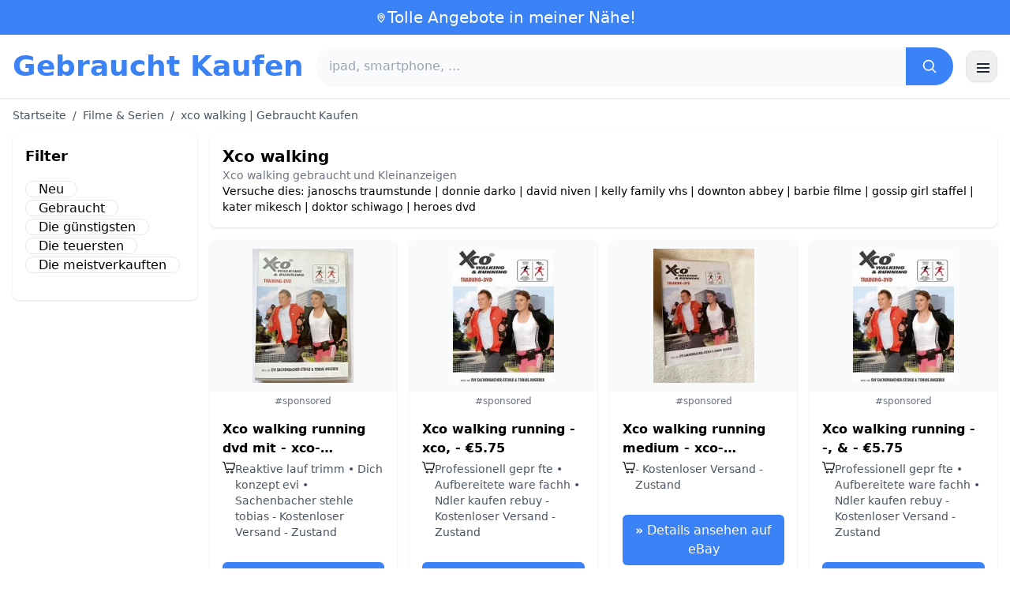

--- FILE ---
content_type: text/html; charset=UTF-8
request_url: https://www.gebraucht-kaufen.de/xco-walking
body_size: 13865
content:
<!DOCTYPE html>
<html lang="de">
<head>
    <meta charset="UTF-8">
    <meta name="viewport" content="width=device-width, initial-scale=1.0">
    <title>xco walking  | Gebraucht Kaufen</title>
    <meta name="description" content="xco walking  | Gebraucht Kaufen  : Auswahl der günstigsten Produkte, gebraucht oder neu. Einfache und schnelle Website.">
    <link rel="icon" type="image/png" sizes="96x96" href="https://gebraucht-kaufen.de/favicon.ico"> 
    <meta name="google-site-verification" content="7Pw3UtAoJp2P_V9zSeV3LhHz7NlX0BQM-OY9337K8M8" />
    <!-- 100% privacy-first analytics -->
<script data-collect-dnt="true" async src="https://scripts.simpleanalyticscdn.com/latest.js"></script></head>
<body>
<style id="inline-css">
/* inline from: assets/tailwind.css */
*,:after,:before{--tw-border-spacing-x:0;--tw-border-spacing-y:0;--tw-translate-x:0;--tw-translate-y:0;--tw-rotate:0;--tw-skew-x:0;--tw-skew-y:0;--tw-scale-x:1;--tw-scale-y:1;--tw-pan-x: ;--tw-pan-y: ;--tw-pinch-zoom: ;--tw-scroll-snap-strictness:proximity;--tw-gradient-from-position: ;--tw-gradient-via-position: ;--tw-gradient-to-position: ;--tw-ordinal: ;--tw-slashed-zero: ;--tw-numeric-figure: ;--tw-numeric-spacing: ;--tw-numeric-fraction: ;--tw-ring-inset: ;--tw-ring-offset-width:0px;--tw-ring-offset-color:#fff;--tw-ring-color:rgba(59,130,246,.5);--tw-ring-offset-shadow:0 0 #0000;--tw-ring-shadow:0 0 #0000;--tw-shadow:0 0 #0000;--tw-shadow-colored:0 0 #0000;--tw-blur: ;--tw-brightness: ;--tw-contrast: ;--tw-grayscale: ;--tw-hue-rotate: ;--tw-invert: ;--tw-saturate: ;--tw-sepia: ;--tw-drop-shadow: ;--tw-backdrop-blur: ;--tw-backdrop-brightness: ;--tw-backdrop-contrast: ;--tw-backdrop-grayscale: ;--tw-backdrop-hue-rotate: ;--tw-backdrop-invert: ;--tw-backdrop-opacity: ;--tw-backdrop-saturate: ;--tw-backdrop-sepia: ;--tw-contain-size: ;--tw-contain-layout: ;--tw-contain-paint: ;--tw-contain-style: }::backdrop{--tw-border-spacing-x:0;--tw-border-spacing-y:0;--tw-translate-x:0;--tw-translate-y:0;--tw-rotate:0;--tw-skew-x:0;--tw-skew-y:0;--tw-scale-x:1;--tw-scale-y:1;--tw-pan-x: ;--tw-pan-y: ;--tw-pinch-zoom: ;--tw-scroll-snap-strictness:proximity;--tw-gradient-from-position: ;--tw-gradient-via-position: ;--tw-gradient-to-position: ;--tw-ordinal: ;--tw-slashed-zero: ;--tw-numeric-figure: ;--tw-numeric-spacing: ;--tw-numeric-fraction: ;--tw-ring-inset: ;--tw-ring-offset-width:0px;--tw-ring-offset-color:#fff;--tw-ring-color:rgba(59,130,246,.5);--tw-ring-offset-shadow:0 0 #0000;--tw-ring-shadow:0 0 #0000;--tw-shadow:0 0 #0000;--tw-shadow-colored:0 0 #0000;--tw-blur: ;--tw-brightness: ;--tw-contrast: ;--tw-grayscale: ;--tw-hue-rotate: ;--tw-invert: ;--tw-saturate: ;--tw-sepia: ;--tw-drop-shadow: ;--tw-backdrop-blur: ;--tw-backdrop-brightness: ;--tw-backdrop-contrast: ;--tw-backdrop-grayscale: ;--tw-backdrop-hue-rotate: ;--tw-backdrop-invert: ;--tw-backdrop-opacity: ;--tw-backdrop-saturate: ;--tw-backdrop-sepia: ;--tw-contain-size: ;--tw-contain-layout: ;--tw-contain-paint: ;--tw-contain-style: }/*! tailwindcss v3.4.18 | MIT License | https://tailwindcss.com*/*,:after,:before{box-sizing:border-box;border:0 solid #e5e7eb}:after,:before{--tw-content:""}:host,html{line-height:1.5;-webkit-text-size-adjust:100%;-moz-tab-size:4;-o-tab-size:4;tab-size:4;font-family:ui-sans-serif,system-ui,sans-serif,Apple Color Emoji,Segoe UI Emoji,Segoe UI Symbol,Noto Color Emoji;font-feature-settings:normal;font-variation-settings:normal;-webkit-tap-highlight-color:transparent}body{margin:0;line-height:inherit}hr{height:0;color:inherit;border-top-width:1px}abbr:where([title]){-webkit-text-decoration:underline dotted;text-decoration:underline dotted}h1,h2,h3,h4,h5,h6{font-size:inherit;font-weight:inherit}a{color:inherit;text-decoration:inherit}b,strong{font-weight:bolder}code,kbd,pre,samp{font-family:ui-monospace,SFMono-Regular,Menlo,Monaco,Consolas,Liberation Mono,Courier New,monospace;font-feature-settings:normal;font-variation-settings:normal;font-size:1em}small{font-size:80%}sub,sup{font-size:75%;line-height:0;position:relative;vertical-align:baseline}sub{bottom:-.25em}sup{top:-.5em}table{text-indent:0;border-color:inherit;border-collapse:collapse}button,input,optgroup,select,textarea{font-family:inherit;font-feature-settings:inherit;font-variation-settings:inherit;font-size:100%;font-weight:inherit;line-height:inherit;letter-spacing:inherit;color:inherit;margin:0;padding:0}button,select{text-transform:none}button,input:where([type=button]),input:where([type=reset]),input:where([type=submit]){-webkit-appearance:button;background-color:transparent;background-image:none}:-moz-focusring{outline:auto}:-moz-ui-invalid{box-shadow:none}progress{vertical-align:baseline}::-webkit-inner-spin-button,::-webkit-outer-spin-button{height:auto}[type=search]{-webkit-appearance:textfield;outline-offset:-2px}::-webkit-search-decoration{-webkit-appearance:none}::-webkit-file-upload-button{-webkit-appearance:button;font:inherit}summary{display:list-item}blockquote,dd,dl,figure,h1,h2,h3,h4,h5,h6,hr,p,pre{margin:0}fieldset{margin:0}fieldset,legend{padding:0}menu,ol,ul{list-style:none;margin:0;padding:0}dialog{padding:0}textarea{resize:vertical}input::-moz-placeholder,textarea::-moz-placeholder{opacity:1;color:#9ca3af}input::placeholder,textarea::placeholder{opacity:1;color:#9ca3af}[role=button],button{cursor:pointer}:disabled{cursor:default}audio,canvas,embed,iframe,img,object,svg,video{display:block;vertical-align:middle}img,video{max-width:100%;height:auto}[hidden]:where(:not([hidden=until-found])){display:none}.container{width:100%}@media (min-width:640px){.container{max-width:640px}}@media (min-width:768px){.container{max-width:768px}}@media (min-width:1024px){.container{max-width:1024px}}@media (min-width:1280px){.container{max-width:1280px}}@media (min-width:1536px){.container{max-width:1536px}}.visible{visibility:visible}.invisible{visibility:hidden}.static{position:static}.fixed{position:fixed}.absolute{position:absolute}.relative{position:relative}.sticky{position:sticky}.inset-0{inset:0}.-right-2{right:-.5rem}.-top-2{top:-.5rem}.left-2{left:.5rem}.right-0{right:0}.top-0{top:0}.top-2{top:.5rem}.top-\[env\(safe-area-inset-top\)\]{top:env(safe-area-inset-top)}.z-40{z-index:40}.col-span-full{grid-column:1/-1}.mx-4{margin-left:1rem;margin-right:1rem}.mx-auto{margin-left:auto;margin-right:auto}.my-2{margin-top:.5rem;margin-bottom:.5rem}.mb-1{margin-bottom:.25rem}.mb-10{margin-bottom:2.5rem}.mb-2{margin-bottom:.5rem}.mb-4{margin-bottom:1rem}.mb-5{margin-bottom:1.25rem}.mb-6{margin-bottom:1.5rem}.mb-8{margin-bottom:2rem}.ml-20{margin-left:5rem}.mr-2{margin-right:.5rem}.mt-0{margin-top:0}.mt-0\.5{margin-top:.125rem}.mt-1{margin-top:.25rem}.mt-2{margin-top:.5rem}.mt-3{margin-top:.75rem}.mt-4{margin-top:1rem}.mt-5{margin-top:1.25rem}.mt-8{margin-top:2rem}.line-clamp-2{overflow:hidden;display:-webkit-box;-webkit-box-orient:vertical;-webkit-line-clamp:2}.block{display:block}.inline-block{display:inline-block}.inline{display:inline}.flex{display:flex}.inline-flex{display:inline-flex}.table{display:table}.grid{display:grid}.hidden{display:none}.h-10{height:2.5rem}.h-24{height:6rem}.h-4{height:1rem}.h-5{height:1.25rem}.h-6{height:1.5rem}.h-8{height:2rem}.h-full{height:100%}.max-h-full{max-height:100%}.min-h-\[80px\]{min-height:80px}.w-1{width:.25rem}.w-10{width:2.5rem}.w-20{width:5rem}.w-24{width:6rem}.w-3{width:.75rem}.w-4{width:1rem}.w-5{width:1.25rem}.w-6{width:1.5rem}.w-72{width:18rem}.w-8{width:2rem}.w-full{width:100%}.max-w-2xl{max-width:42rem}.max-w-3xl{max-width:48rem}.max-w-6xl{max-width:72rem}.max-w-7xl{max-width:80rem}.max-w-full{max-width:100%}.max-w-none{max-width:none}.max-w-screen-xl{max-width:1280px}.flex-1{flex:1 1 0%}.flex-shrink-0{flex-shrink:0}.-translate-y-0{--tw-translate-y:-0px}.-translate-y-0,.rotate-180{transform:translate(var(--tw-translate-x),var(--tw-translate-y)) rotate(var(--tw-rotate)) skewX(var(--tw-skew-x)) skewY(var(--tw-skew-y)) scaleX(var(--tw-scale-x)) scaleY(var(--tw-scale-y))}.rotate-180{--tw-rotate:180deg}.transform{transform:translate(var(--tw-translate-x),var(--tw-translate-y)) rotate(var(--tw-rotate)) skewX(var(--tw-skew-x)) skewY(var(--tw-skew-y)) scaleX(var(--tw-scale-x)) scaleY(var(--tw-scale-y))}.cursor-pointer{cursor:pointer}.list-disc{list-style-type:disc}.appearance-none{-webkit-appearance:none;-moz-appearance:none;appearance:none}.grid-cols-1{grid-template-columns:repeat(1,minmax(0,1fr))}.grid-cols-2{grid-template-columns:repeat(2,minmax(0,1fr))}.flex-row{flex-direction:row}.flex-col{flex-direction:column}.flex-wrap{flex-wrap:wrap}.items-start{align-items:flex-start}.items-center{align-items:center}.justify-center{justify-content:center}.justify-between{justify-content:space-between}.gap-2{gap:.5rem}.gap-3{gap:.75rem}.gap-4{gap:1rem}.gap-6{gap:1.5rem}.gap-8{gap:2rem}.gap-x-2{-moz-column-gap:.5rem;column-gap:.5rem}.gap-y-2{row-gap:.5rem}.space-x-1>:not([hidden])~:not([hidden]){--tw-space-x-reverse:0;margin-right:calc(.25rem*var(--tw-space-x-reverse));margin-left:calc(.25rem*(1 - var(--tw-space-x-reverse)))}.space-x-2>:not([hidden])~:not([hidden]){--tw-space-x-reverse:0;margin-right:calc(.5rem*var(--tw-space-x-reverse));margin-left:calc(.5rem*(1 - var(--tw-space-x-reverse)))}.space-x-4>:not([hidden])~:not([hidden]){--tw-space-x-reverse:0;margin-right:calc(1rem*var(--tw-space-x-reverse));margin-left:calc(1rem*(1 - var(--tw-space-x-reverse)))}.space-y-2>:not([hidden])~:not([hidden]){--tw-space-y-reverse:0;margin-top:calc(.5rem*(1 - var(--tw-space-y-reverse)));margin-bottom:calc(.5rem*var(--tw-space-y-reverse))}.space-y-4>:not([hidden])~:not([hidden]){--tw-space-y-reverse:0;margin-top:calc(1rem*(1 - var(--tw-space-y-reverse)));margin-bottom:calc(1rem*var(--tw-space-y-reverse))}.divide-y>:not([hidden])~:not([hidden]){--tw-divide-y-reverse:0;border-top-width:calc(1px*(1 - var(--tw-divide-y-reverse)));border-bottom-width:calc(1px*var(--tw-divide-y-reverse))}.divide-gray-200>:not([hidden])~:not([hidden]){--tw-divide-opacity:1;border-color:rgb(229 231 235/var(--tw-divide-opacity,1))}.overflow-hidden{overflow:hidden}.overflow-y-auto{overflow-y:auto}.rounded{border-radius:.25rem}.rounded-2xl{border-radius:1rem}.rounded-full{border-radius:9999px}.rounded-lg{border-radius:.5rem}.rounded-md{border-radius:.375rem}.rounded-xl{border-radius:.75rem}.rounded-r-md{border-top-right-radius:.375rem;border-bottom-right-radius:.375rem}.border{border-width:1px}.border-b{border-bottom-width:1px}.border-t{border-top-width:1px}.border-blue-500{--tw-border-opacity:1;border-color:rgb(59 130 246/var(--tw-border-opacity,1))}.border-gray-200{--tw-border-opacity:1;border-color:rgb(229 231 235/var(--tw-border-opacity,1))}.border-gray-300{--tw-border-opacity:1;border-color:rgb(209 213 219/var(--tw-border-opacity,1))}.bg-black{--tw-bg-opacity:1;background-color:rgb(0 0 0/var(--tw-bg-opacity,1))}.bg-black\/40{background-color:rgba(0,0,0,.4)}.bg-blue-500{--tw-bg-opacity:1;background-color:rgb(59 130 246/var(--tw-bg-opacity,1))}.bg-blue-600{--tw-bg-opacity:1;background-color:rgb(37 99 235/var(--tw-bg-opacity,1))}.bg-gray-100{--tw-bg-opacity:1;background-color:rgb(243 244 246/var(--tw-bg-opacity,1))}.bg-gray-50{--tw-bg-opacity:1;background-color:rgb(249 250 251/var(--tw-bg-opacity,1))}.bg-green-100{--tw-bg-opacity:1;background-color:rgb(220 252 231/var(--tw-bg-opacity,1))}.bg-red-100{--tw-bg-opacity:1;background-color:rgb(254 226 226/var(--tw-bg-opacity,1))}.bg-red-600{--tw-bg-opacity:1;background-color:rgb(220 38 38/var(--tw-bg-opacity,1))}.bg-white{--tw-bg-opacity:1;background-color:rgb(255 255 255/var(--tw-bg-opacity,1))}.bg-white\/95{background-color:hsla(0,0%,100%,.95)}.object-contain{-o-object-fit:contain;object-fit:contain}.p-3{padding:.75rem}.p-4{padding:1rem}.p-6{padding:1.5rem}.px-1{padding-left:.25rem;padding-right:.25rem}.px-2{padding-left:.5rem;padding-right:.5rem}.px-3{padding-left:.75rem;padding-right:.75rem}.px-4{padding-left:1rem;padding-right:1rem}.px-5{padding-left:1.25rem;padding-right:1.25rem}.px-8{padding-left:2rem;padding-right:2rem}.py-1{padding-top:.25rem;padding-bottom:.25rem}.py-10{padding-top:2.5rem;padding-bottom:2.5rem}.py-2{padding-top:.5rem;padding-bottom:.5rem}.py-3{padding-top:.75rem;padding-bottom:.75rem}.py-4{padding-top:1rem;padding-bottom:1rem}.py-6{padding-top:1.5rem;padding-bottom:1.5rem}.py-8{padding-top:2rem;padding-bottom:2rem}.pb-6{padding-bottom:1.5rem}.pr-4{padding-right:1rem}.pt-4{padding-top:1rem}.pt-8{padding-top:2rem}.text-center{text-align:center}.text-2xl{font-size:1.5rem;line-height:2rem}.text-3xl{font-size:1.875rem;line-height:2.25rem}.text-\[10px\]{font-size:10px}.text-base{font-size:1rem;line-height:1.5rem}.text-lg{font-size:1.125rem;line-height:1.75rem}.text-sm{font-size:.875rem;line-height:1.25rem}.text-xl{font-size:1.25rem;line-height:1.75rem}.text-xs{font-size:.75rem;line-height:1rem}.font-bold{font-weight:700}.font-medium{font-weight:500}.font-normal{font-weight:400}.font-semibold{font-weight:600}.uppercase{text-transform:uppercase}.lowercase{text-transform:lowercase}.leading-none{line-height:1}.leading-tight{line-height:1.25}.tracking-tight{letter-spacing:-.025em}.text-blue-500{--tw-text-opacity:1;color:rgb(59 130 246/var(--tw-text-opacity,1))}.text-blue-600{--tw-text-opacity:1;color:rgb(37 99 235/var(--tw-text-opacity,1))}.text-gray-500{--tw-text-opacity:1;color:rgb(107 114 128/var(--tw-text-opacity,1))}.text-gray-600{--tw-text-opacity:1;color:rgb(75 85 99/var(--tw-text-opacity,1))}.text-gray-700{--tw-text-opacity:1;color:rgb(55 65 81/var(--tw-text-opacity,1))}.text-gray-800{--tw-text-opacity:1;color:rgb(31 41 55/var(--tw-text-opacity,1))}.text-green-800{--tw-text-opacity:1;color:rgb(22 101 52/var(--tw-text-opacity,1))}.text-orange-500{--tw-text-opacity:1;color:rgb(249 115 22/var(--tw-text-opacity,1))}.text-orange-600{--tw-text-opacity:1;color:rgb(234 88 12/var(--tw-text-opacity,1))}.text-red-700{--tw-text-opacity:1;color:rgb(185 28 28/var(--tw-text-opacity,1))}.text-white{--tw-text-opacity:1;color:rgb(255 255 255/var(--tw-text-opacity,1))}.underline{text-decoration-line:underline}.shadow{--tw-shadow:0 1px 3px 0 rgba(0,0,0,.1),0 1px 2px -1px rgba(0,0,0,.1);--tw-shadow-colored:0 1px 3px 0 var(--tw-shadow-color),0 1px 2px -1px var(--tw-shadow-color)}.shadow,.shadow-sm{box-shadow:var(--tw-ring-offset-shadow,0 0 #0000),var(--tw-ring-shadow,0 0 #0000),var(--tw-shadow)}.shadow-sm{--tw-shadow:0 1px 2px 0 rgba(0,0,0,.05);--tw-shadow-colored:0 1px 2px 0 var(--tw-shadow-color)}.shadow-xl{--tw-shadow:0 20px 25px -5px rgba(0,0,0,.1),0 8px 10px -6px rgba(0,0,0,.1);--tw-shadow-colored:0 20px 25px -5px var(--tw-shadow-color),0 8px 10px -6px var(--tw-shadow-color);box-shadow:var(--tw-ring-offset-shadow,0 0 #0000),var(--tw-ring-shadow,0 0 #0000),var(--tw-shadow)}.outline-none{outline:2px solid transparent;outline-offset:2px}.outline{outline-style:solid}.ring-black{--tw-ring-opacity:1;--tw-ring-color:rgb(0 0 0/var(--tw-ring-opacity,1))}.filter{filter:var(--tw-blur) var(--tw-brightness) var(--tw-contrast) var(--tw-grayscale) var(--tw-hue-rotate) var(--tw-invert) var(--tw-saturate) var(--tw-sepia) var(--tw-drop-shadow)}.backdrop-blur{--tw-backdrop-blur:blur(8px);-webkit-backdrop-filter:var(--tw-backdrop-blur) var(--tw-backdrop-brightness) var(--tw-backdrop-contrast) var(--tw-backdrop-grayscale) var(--tw-backdrop-hue-rotate) var(--tw-backdrop-invert) var(--tw-backdrop-opacity) var(--tw-backdrop-saturate) var(--tw-backdrop-sepia);backdrop-filter:var(--tw-backdrop-blur) var(--tw-backdrop-brightness) var(--tw-backdrop-contrast) var(--tw-backdrop-grayscale) var(--tw-backdrop-hue-rotate) var(--tw-backdrop-invert) var(--tw-backdrop-opacity) var(--tw-backdrop-saturate) var(--tw-backdrop-sepia)}.transition{transition-property:color,background-color,border-color,text-decoration-color,fill,stroke,opacity,box-shadow,transform,filter,-webkit-backdrop-filter;transition-property:color,background-color,border-color,text-decoration-color,fill,stroke,opacity,box-shadow,transform,filter,backdrop-filter;transition-property:color,background-color,border-color,text-decoration-color,fill,stroke,opacity,box-shadow,transform,filter,backdrop-filter,-webkit-backdrop-filter;transition-timing-function:cubic-bezier(.4,0,.2,1);transition-duration:.15s}.transition-shadow{transition-property:box-shadow;transition-timing-function:cubic-bezier(.4,0,.2,1);transition-duration:.15s}.transition-transform{transition-property:transform;transition-timing-function:cubic-bezier(.4,0,.2,1)}.duration-150,.transition-transform{transition-duration:.15s}.duration-200{transition-duration:.2s}.duration-300{transition-duration:.3s}.last\:border-b-0:last-child{border-bottom-width:0}.checked\:bg-blue-600:checked{--tw-bg-opacity:1;background-color:rgb(37 99 235/var(--tw-bg-opacity,1))}.hover\:-translate-y-0\.5:hover{--tw-translate-y:-0.125rem;transform:translate(var(--tw-translate-x),var(--tw-translate-y)) rotate(var(--tw-rotate)) skewX(var(--tw-skew-x)) skewY(var(--tw-skew-y)) scaleX(var(--tw-scale-x)) scaleY(var(--tw-scale-y))}.hover\:bg-blue-700:hover{--tw-bg-opacity:1;background-color:rgb(29 78 216/var(--tw-bg-opacity,1))}.hover\:bg-gray-100:hover{--tw-bg-opacity:1;background-color:rgb(243 244 246/var(--tw-bg-opacity,1))}.hover\:bg-gray-50:hover{--tw-bg-opacity:1;background-color:rgb(249 250 251/var(--tw-bg-opacity,1))}.hover\:bg-gray-800:hover{--tw-bg-opacity:1;background-color:rgb(31 41 55/var(--tw-bg-opacity,1))}.hover\:text-blue-600:hover{--tw-text-opacity:1;color:rgb(37 99 235/var(--tw-text-opacity,1))}.hover\:shadow-md:hover{--tw-shadow:0 4px 6px -1px rgba(0,0,0,.1),0 2px 4px -2px rgba(0,0,0,.1);--tw-shadow-colored:0 4px 6px -1px var(--tw-shadow-color),0 2px 4px -2px var(--tw-shadow-color)}.hover\:shadow-md:hover,.hover\:shadow-sm:hover{box-shadow:var(--tw-ring-offset-shadow,0 0 #0000),var(--tw-ring-shadow,0 0 #0000),var(--tw-shadow)}.hover\:shadow-sm:hover{--tw-shadow:0 1px 2px 0 rgba(0,0,0,.05);--tw-shadow-colored:0 1px 2px 0 var(--tw-shadow-color)}.focus\:outline-none:focus{outline:2px solid transparent;outline-offset:2px}.focus\:ring-2:focus{--tw-ring-offset-shadow:var(--tw-ring-inset) 0 0 0 var(--tw-ring-offset-width) var(--tw-ring-offset-color);--tw-ring-shadow:var(--tw-ring-inset) 0 0 0 calc(2px + var(--tw-ring-offset-width)) var(--tw-ring-color);box-shadow:var(--tw-ring-offset-shadow),var(--tw-ring-shadow),var(--tw-shadow,0 0 #0000)}.focus\:ring-black\/10:focus{--tw-ring-color:rgba(0,0,0,.1)}.focus\:ring-blue-500:focus{--tw-ring-opacity:1;--tw-ring-color:rgb(59 130 246/var(--tw-ring-opacity,1))}.group:hover .group-hover\:underline{text-decoration-line:underline}@media (min-width:640px){.sm\:grid-cols-2{grid-template-columns:repeat(2,minmax(0,1fr))}.sm\:grid-cols-3{grid-template-columns:repeat(3,minmax(0,1fr))}.sm\:grid-cols-4{grid-template-columns:repeat(4,minmax(0,1fr))}.sm\:gap-4{gap:1rem}.sm\:p-10{padding:2.5rem}.sm\:p-8{padding:2rem}.sm\:px-6{padding-left:1.5rem;padding-right:1.5rem}.sm\:py-12{padding-top:3rem;padding-bottom:3rem}.sm\:py-2{padding-top:.5rem;padding-bottom:.5rem}.sm\:py-8{padding-top:2rem;padding-bottom:2rem}.sm\:text-2xl{font-size:1.5rem;line-height:2rem}.sm\:text-4xl{font-size:2.25rem;line-height:2.5rem}.sm\:text-sm{font-size:.875rem;line-height:1.25rem}}@media (min-width:768px){.md\:mb-0{margin-bottom:0}.md\:mr-2{margin-right:.5rem}.md\:flex{display:flex}.md\:hidden{display:none}.md\:h-48{height:12rem}.md\:w-1\/4{width:25%}.md\:w-3\/4{width:75%}.md\:w-80{width:20rem}.md\:w-auto{width:auto}.md\:w-full{width:100%}.md\:grid-cols-2{grid-template-columns:repeat(2,minmax(0,1fr))}.md\:grid-cols-4{grid-template-columns:repeat(4,minmax(0,1fr))}.md\:flex-row{flex-direction:row}.md\:flex-col{flex-direction:column}.md\:items-center{align-items:center}.md\:justify-between{justify-content:space-between}.md\:p-4{padding:1rem}.md\:pr-4{padding-right:1rem}.md\:text-4xl{font-size:2.25rem;line-height:2.5rem}}@media (min-width:1024px){.lg\:col-span-1{grid-column:span 1/span 1}.lg\:w-1\/5{width:20%}.lg\:w-4\/5{width:80%}.lg\:grid-cols-3{grid-template-columns:repeat(3,minmax(0,1fr))}.lg\:grid-cols-5{grid-template-columns:repeat(5,minmax(0,1fr))}.lg\:flex-row{flex-direction:row}.lg\:flex-wrap{flex-wrap:wrap}.lg\:items-center{align-items:center}.lg\:justify-between{justify-content:space-between}.lg\:px-8{padding-left:2rem;padding-right:2rem}}@media (min-width:1280px){.xl\:grid-cols-4{grid-template-columns:repeat(4,minmax(0,1fr))}}
</style>
<style id="inline-css">
/* inline from: assets/global.css */
/* homepage */.dropdown:hover .dropdown-menu {    display: block;}.custom-checkbox:checked {    background-color: #3665f3;}.custom-checkbox:checked::after {    content: '✓';    color: white;    position: absolute;    left: 50%;    top: 50%;    transform: translate(-50%, -50%);}.price-range-slider {    -webkit-appearance: none;    width: 100%;    height: 4px;    background: #ddd;    outline: none;}.price-range-slider::-webkit-slider-thumb {    -webkit-appearance: none;    width: 16px;    height: 16px;    background: #3665f3;    cursor: pointer;    border-radius: 50%;}.star-rating i {    color: #ffb800;}.product-card:hover {    transform: translateY(-5px);    box-shadow: 0 10px 20px rgba(0,0,0,0.1);}.filter-section {    transition: all 0.3s ease;}.filter-content {    max-height: 1000px;    overflow: hidden;    transition: max-height 0.3s ease;}.filter-content.collapsed {    max-height: 0;}.homelist li{    list-style: disc;    margin-left:2rem;    font-weight: normal;}/* product */#mobile-filters { padding-top: env(safe-area-inset-top); }#mobile-filters ul { scrollbar-gutter: stable both-edges; }#mobile-filters a{  white-space: nowrap;  word-break: keep-all;  overflow-wrap: normal;  hyphens: none;  background-color:white;}/* Sidebar cachée sur mobile */.sidebar {  display: none;}.maxHeightLine {    height:20px;    overflow: hidden;    text-overflow: ellipsis;}/* Affichée à partir de 768px (tablette et +) */@media (min-width: 768px) {  .sidebar {    display: block;  }  .maxHeightLine {    height:auto;    overflow: auto;  }}
</style>

<header class="w-full bg-white shadow">
  <!-- Top bar -->
  <div class="bg-blue-500 text-white text-sm">
    <div class="max-w-6xl mx-auto px-4 py-2 flex items-center justify-center gap-2 text-center">

      <!-- Location icon -->
      <svg class="w-4 h-4" fill="none" stroke="currentColor" stroke-width="2"
           viewBox="0 0 24 24" aria-hidden="true">
        <path stroke-linecap="round" stroke-linejoin="round"
              d="M12 21s-6-5.686-6-10a6 6 0 1 1 12 0c0 4.314-6 10-6 10z" />
        <circle cx="12" cy="11" r="2.5" />
      </svg>

      <a href="https://gebraucht-kaufen.de/s/bargain" class="inline-flex items-center gap-2 text-xl font-medium focus:outline-none">
        Tolle Angebote in meiner Nähe!      </a>

    </div>
  </div>

  <!-- Main header row -->
  <div class="mx-auto px-4 py-4">
    <div class="flex items-center justify-between gap-4">
      <!-- Left : title -->
      <div class="flex items-center">
        <a href="https://gebraucht-kaufen.de/" class="text-3xl md:text-4xl font-bold text-blue-500 leading-none">
          Gebraucht Kaufen        </a>
      </div>

      <!-- Center : search desktop -->
      <form class="hidden md:flex flex-1 mx-4" action="https://gebraucht-kaufen.de/s/bargain#results" method="post">
        <div class="flex w-full bg-gray-50 rounded-full shadow-sm overflow-hidden">
          <input type="hidden" name="mode" value="standard" />
          <input
            type="text"
            placeholder="ipad, smartphone, ..."
            data-hj-allow
            class="flex-1 px-4 py-3 text-gray-700 bg-gray-50 outline-none"
            name="keyword_search"
          />
          <button
            type="submit"
            class="flex items-center justify-center px-5 bg-blue-500 text-white"
          >
            <svg class="w-5 h-5" fill="none" stroke="currentColor" stroke-width="2"
                 viewBox="0 0 24 24">
              <path stroke-linecap="round" stroke-linejoin="round"
                    d="m21 21-4.35-4.35M10.5 18a7.5 7.5 0 1 1 0-15 7.5 7.5 0 0 1 0 15z" />
            </svg>
          </button>
        </div>
      </form>

      <!-- Right desktop icons -->
       
      <div class="hidden md:flex items-center gap-6">
                <!-- Desktop hamburger -->
        <button
          id="desktopMenuToggle"
          class="w-10 h-10 flex items-center justify-center rounded-xl border border-gray-200 shadow-sm hover:bg-gray-50">
          <svg class="w-5 h-5 text-gray-800" fill="none" stroke="currentColor" stroke-width="2">
            <path d="M4 7h16M4 12h16M4 17h16" />
          </svg>
        </button>
      </div>

      <!-- Mobile hamburger -->
      <button
        id="mobileMenuToggle"
        class="md:hidden w-10 h-10 flex items-center justify-center rounded-xl border border-gray-200 shadow-sm">
        <svg class="w-5 h-5 text-gray-800" fill="none" stroke="currentColor" stroke-width="2">
          <path d="M4 7h16M4 12h16M4 17h16" />
        </svg>
      </button>
    </div>

    <!-- Mobile search -->
    <form class="mt-3 md:hidden" action="https://gebraucht-kaufen.de/s/bargain#results" method="post">
      <div class="flex w-full bg-gray-50 rounded-full shadow-sm overflow-hidden">
        <input type="hidden" name="mode" value="standard" />
        <input type="text" name="keyword_search" placeholder="ipad, smartphone, ..." data-hj-allow 
               class="flex-1 px-4 py-3 text-gray-700 bg-gray-50 outline-none" />
        <button class="flex items-center justify-center px-5 bg-blue-500 text-white">
          <svg class="w-5 h-5" fill="none" stroke="currentColor" stroke-width="2">
            <path d="m21 21-4.35-4.35M10.5 18a7.5 7.5 0 1 1 0-15 7.5 7.5 0 0 1 0 15z" />
          </svg>
        </button>
      </div>
    </form>

    <!-- Mobile actions -->
    <div id="mobileActions" class="md:hidden hidden mt-3 flex items-center gap-6">
      <!-- Cart -->
      <button class="relative">
        <svg class="w-6 h-6 text-gray-800" fill="none" stroke="currentColor" stroke-width="2">
          <path d="M3 3h2l.4 2M7 13h10L19 6H5.4M7 13 5.4 5M7 13l-1.293 2.293A1 1 0 0 0 6.618 17H18M9 21h.01M15 21h.01" />
        </svg>
        <span class="absolute -top-2 -right-2 bg-blue-500 text-white text-xs font-semibold rounded-full w-5 h-5 flex items-center justify-center">0</span>
      </button>

      <!-- Mail -->
      <button>
        <svg class="w-6 h-6 text-gray-800" fill="none" stroke="currentColor" stroke-width="2">
          <path d="M4 6h16v12H4z" />
          <path d="m4 7 8 6 8-6" />
        </svg>
      </button>

      <!-- User -->
      <button>
        <svg class="w-6 h-6 text-gray-800" fill="none" stroke="currentColor" stroke-width="2">
          <path d="M12 12a4 4 0 1 0 0-8 4 4 0 0 0 0 8z" />
          <path d="M6 20a6 6 0 0 1 12 0" />
        </svg>
      </button>
    </div>
  </div>
</header>

<!-- FULL MENU (desktop + mobile) -->
<!-- FULL MENU OVERLAY (vertical, desktop + mobile) -->
<nav id="mainMenu" class="fixed inset-0 z-40 hidden">
  <!-- Fond assombri -->
  <div id="menuBackdrop" class="absolute inset-0 bg-black/40"></div>

  <!-- Panneau latéral -->
  <div class="absolute right-0 top-0 h-full w-72 md:w-80 bg-white shadow-xl flex flex-col">
    <!-- Header du panneau -->
    <div class="flex items-center justify-between px-4 py-4 border-b border-gray-200">
      <span class="text-base font-semibold text-gray-800">
        Gebraucht Kaufen      </span>
      <button id="menuClose" class="w-8 h-8 flex items-center justify-center rounded-full hover:bg-gray-100">
        <svg class="w-4 h-4 text-gray-700" fill="none" stroke="currentColor" stroke-width="2" viewBox="0 0 24 24">
          <path stroke-linecap="round" stroke-linejoin="round" d="M6 18 18 6M6 6l12 12" />
        </svg>
      </button>
    </div>

    <!-- Liens (verticaux) -->
    <div class="flex-1 overflow-y-auto">
      <div class="flex flex-col divide-y divide-gray-200 text-sm font-medium">
        <a href="https://gebraucht-kaufen.de/" class="px-4 py-3 hover:bg-gray-50">
          Startseite        </a>
        <a href="https://gebraucht-kaufen.de/s/bargain?mode=standard" class="px-4 py-3 hover:bg-gray-50">
          Suchen        </a>                                
        <a href="https://gebraucht-kaufen.de/s/bargain?mode=local" class="px-4 py-3 hover:bg-gray-50">
          Lokale Schnäppchen        </a>
        <a href="https://gebraucht-kaufen.de/s/bargain?mode=misspelled" class="px-4 py-3 hover:bg-gray-50">
          Falsch geschriebene Angebote        </a>
        <a href="https://gebraucht-kaufen.de/s/bargain?mode=lastminute" class="px-4 py-3 hover:bg-gray-50">
          Last-Minute-Auktionen        </a>                        
        <a href="https://www.facebook.com/profile.php?id=61584598651411" class="px-4 py-3 hover:bg-gray-50">
          Facebook Page
        </a>
        <a href="https://gebraucht-kaufen.de/mag/" class="px-4 py-3 hover:bg-gray-50">
          Blog
        </a>        
        <a href="https://gebraucht-kaufen.de/s/contact" class="px-4 py-3 hover:bg-gray-50">
          Kontaktieren        </a>
      </div>
    </div>

    <!-- Zone bas (optionnelle : liens compte, etc.) -->
    <div class="border-t border-gray-200 px-4 py-3 flex flex-col gap-2 text-sm">
      <a href="https://gebraucht-kaufen.de/s/myaccount" class="flex items-center gap-2 hover:text-blue-600">
        <svg class="w-4 h-4 text-gray-700" fill="none" stroke="currentColor" stroke-width="2" viewBox="0 0 24 24">
          <path d="M12 12a4 4 0 1 0 0-8 4 4 0 0 0 0 8z" />
          <path d="M6 20a6 6 0 0 1 12 0" />
        </svg>
        <span>Konto</span>
      </a>
      <a href="https://gebraucht-kaufen.de/s/cart" class="flex items-center gap-2 hover:text-blue-600">
        <svg class="w-4 h-4 text-gray-700" fill="none" stroke="currentColor" stroke-width="2" viewBox="0 0 24 24">
          <path d="M3 3h2l.4 2M7 13h10L19 6H5.4M7 13 5.4 5M7 13l-1.293 2.293A1 1 0 0 0 6.618 17H18M9 21h.01M15 21h.01" />
        </svg>
        <span>Warenkorb</span>
      </a>
    </div>
  </div>
</nav>
    <!-- Breadcrumbs -->
    <div class="container mx-auto px-4 py-3 text-sm">
        <div class="flex items-center space-x-2 text-gray-600">
            <a href="https://gebraucht-kaufen.de/" class="hover:text-blue-600">Startseite</a>
            <span>/</span>
            <span class="maxHeightLine"><a href='https://gebraucht-kaufen.de/s/filme-serien'>Filme & Serien</a></span>
            <span>/</span>
            <span class="font-medium maxHeightLine">xco walking  | Gebraucht Kaufen</span>
        </div>
    </div>

    <!-- Main Content -->
    <div class="container mx-auto px-4">
        <div class="flex flex-col md:flex-row">
            <!-- Filters Sidebar -->
            <!-- DESKTOP FILTERS -->
<div class="w-full md:w-1/4 lg:w-1/5 pr-4 mb-6 sidebar">
    <div class="bg-white rounded-lg shadow p-4">
        <div class="justify-between items-center mb-4">
            <h4 class="font-bold text-lg mb-4">Filter</h4>
            <div class="justify-between items-center mb-4">
            <ul>
                <li><a href='#' target=_blank data-url='[base64]' class='clickable-product cursor-pointer rounded-xl border px-4 mb-2'>Neu</a></li><li><a href='#' target=_blank data-url='[base64]' class='clickable-product cursor-pointer rounded-xl border px-4 mb-2'>Gebraucht</a></li><li><a href='#' target=_blank data-url='[base64]' class='clickable-product cursor-pointer rounded-xl border px-4 mb-2'>Die günstigsten</a></li><li><a href='#' target=_blank data-url='[base64]' class='clickable-product cursor-pointer rounded-xl border px-4 mb-2'>Die teuersten</a></li><li><a href='#' target=_blank data-url='[base64]' class='clickable-product cursor-pointer rounded-xl border px-4 mb-2'>Die meistverkauften</a></li>            </ul>
            </div>
        </div>                 
    </div>
</div>

<!-- MOBILE STICKY FILTERS (visible < md) -->
<div id="mobile-filters" class="md:hidden sticky top-[env(safe-area-inset-top)] z-40 bg-white/95 backdrop-blur border-b">
  <div class="max-w-screen-xl mx-auto py-2">
    <h4 class="font-bold text-lg mb-4">Filter</h4>
    <ul class="flex flex-wrap gap-x-2 gap-y-2">
        <li><a href='#' target=_blank data-url='[base64]' class='clickable-product cursor-pointer rounded-xl border px-4 mb-2'>Neu</a></li><li><a href='#' target=_blank data-url='[base64]' class='clickable-product cursor-pointer rounded-xl border px-4 mb-2'>Gebraucht</a></li><li><a href='#' target=_blank data-url='[base64]' class='clickable-product cursor-pointer rounded-xl border px-4 mb-2'>Die günstigsten</a></li></ul><ul class='flex flex-wrap gap-x-2 gap-y-2 mt-3'><li><a href='#' target=_blank data-url='[base64]' class='clickable-product cursor-pointer rounded-xl border px-4 mb-2'>Die teuersten</a></li><li><a href='#' target=_blank data-url='[base64]' class='clickable-product cursor-pointer rounded-xl border px-4 mb-2'>Die meistverkauften</a></li>    </ul>
  </div>
</div>

            
            <!-- Products List -->
            <div class="w-full md:w-3/4 lg:w-4/5">
                <div class="bg-white rounded-lg shadow p-4 mb-4">
                    <div class="flex flex-col md:flex-row md:items-center md:justify-between">
                        <h1 class="text-xl font-bold mb-2 md:mb-0">Xco walking</h1>                        
                    </div>
                    <h2 class="text-sm text-gray-500">Xco walking gebraucht und Kleinanzeigen</h2>

                       

                    <p class="text-sm maxHeightLine">Versuche dies: <a href="https://gebraucht-kaufen.de/janoschs-traumstunde">janoschs traumstunde</a> | <a href="https://gebraucht-kaufen.de/donnie-darko">donnie darko</a> | <a href="https://gebraucht-kaufen.de/david-niven">david niven</a> | <a href="https://gebraucht-kaufen.de/kelly-family-vhs">kelly family vhs</a> | <a href="https://gebraucht-kaufen.de/downton-abbey">downton abbey</a> | <a href="https://gebraucht-kaufen.de/barbie-filme">barbie filme</a> | <a href="https://gebraucht-kaufen.de/gossip-girl-staffel">gossip girl staffel</a> | <a href="https://gebraucht-kaufen.de/kater-mikesch">kater mikesch</a> | <a href="https://gebraucht-kaufen.de/doktor-schiwago">doktor schiwago</a> | <a href="https://gebraucht-kaufen.de/heroes-dvd">heroes dvd</a></p>                </div>

                <!-- top description -->
                <div class="mb-4">
                                    </div>
                
                <!-- Product Grid -->
                <section id="results" class="grid grid-cols-1 sm:grid-cols-2 lg:grid-cols-3 xl:grid-cols-4 gap-4">

                                <!-- Product Card 1 -->                            
                   <div class="bg-white rounded-lg shadow overflow-hidden product-card transition duration-300 clickable-product cursor-pointer flex flex-row md:flex-col" 
                        data-url="[base64]">
                        <div class="flex-shrink-0 w-24 md:w-full flex flex-col">
                            <div class="w-24 h-24 md:w-full md:h-48 bg-gray-50 flex items-center justify-center overflow-hidden">
                                <img src="https://gebraucht-kaufen.de/image.php?url=aHR0cHM6Ly9pLmViYXlpbWcuY29tL2ltYWdlcy9nL1Zab0FBT1N3cVF4b000UnMvcy1sMjI1LmpwZw==" 
                                    alt="XCO-Walking&amp;Running DVD mit" 
                                    class="max-w-full max-h-full object-contain" fetchpriority="high" width=128 height=128>
                                                                
                            </div>
                        <span class="block w-full text-xs text-gray-500 mt-1 text-center">#sponsored</span>
                        </div>
                        <div class="flex-1 flex flex-col gap-2 p-3 md:p-4">
                            <span class="font-bold text-m mb-1 line-clamp-2">
                                Xco walking running dvd mit - xco-walking&amp;running, - €3.95</span>
                            <div class="items-center justify-between min-h-[64px]">
                                
                                <div class="flex items-start gap-2 text-sm text-gray-600">
                                    <img src="https://gebraucht-kaufen.de/assets/online-shopping.png" alt="In den Warenkorb" width="16" height="16" class="hrink-0 w-4 h-4 object-contain" />
                                    <span>Reaktive lauf trimm • Dich konzept evi • Sachenbacher stehle tobias                                    - Kostenloser Versand - Zustand</span>
                                </div>
                            </div>
                            <div class="mt-4">                              
                                <button class="w-full bg-blue-500 text-white py-2 rounded-md mt-3"><strong>&raquo;</strong> Details ansehen auf eBay</button>                                
                            </div>
                        </div>
                    </div>  
                                <!-- Product Card 1 -->                            
                   <div class="bg-white rounded-lg shadow overflow-hidden product-card transition duration-300 clickable-product cursor-pointer flex flex-row md:flex-col" 
                        data-url="[base64]">
                        <div class="flex-shrink-0 w-24 md:w-full flex flex-col">
                            <div class="w-24 h-24 md:w-full md:h-48 bg-gray-50 flex items-center justify-center overflow-hidden">
                                <img src="https://gebraucht-kaufen.de/image.php?url=aHR0cHM6Ly9pLmViYXlpbWcuY29tL2ltYWdlcy9nL1BDMEFBZVN3SWw5cE9ETWYvcy1sMjI1LmpwZw==" 
                                    alt="XCO - Walking &amp; Running" 
                                    class="max-w-full max-h-full object-contain" fetchpriority="high" width=128 height=128>
                                                                
                            </div>
                        <span class="block w-full text-xs text-gray-500 mt-1 text-center">#sponsored</span>
                        </div>
                        <div class="flex-1 flex flex-col gap-2 p-3 md:p-4">
                            <span class="font-bold text-m mb-1 line-clamp-2">
                                Xco walking running - xco, - €5.75</span>
                            <div class="items-center justify-between min-h-[64px]">
                                
                                <div class="flex items-start gap-2 text-sm text-gray-600">
                                    <img src="https://gebraucht-kaufen.de/assets/online-shopping.png" alt="In den Warenkorb" width="16" height="16" class="hrink-0 w-4 h-4 object-contain" />
                                    <span>Professionell gepr fte • Aufbereitete ware fachh • Ndler kaufen rebuy                                    - Kostenloser Versand - Zustand</span>
                                </div>
                            </div>
                            <div class="mt-4">                              
                                <button class="w-full bg-blue-500 text-white py-2 rounded-md mt-3"><strong>&raquo;</strong> Details ansehen auf eBay</button>                                
                            </div>
                        </div>
                    </div>  
                                <!-- Product Card 1 -->                            
                   <div class="bg-white rounded-lg shadow overflow-hidden product-card transition duration-300 clickable-product cursor-pointer flex flex-row md:flex-col" 
                        data-url="[base64]">
                        <div class="flex-shrink-0 w-24 md:w-full flex flex-col">
                            <div class="w-24 h-24 md:w-full md:h-48 bg-gray-50 flex items-center justify-center overflow-hidden">
                                <img src="https://gebraucht-kaufen.de/image.php?url=aHR0cHM6Ly9pLmViYXlpbWcuY29tL2ltYWdlcy9nLzd4VUFBT1N3b3BCbmFSOUsvcy1sMjI1LmpwZw==" 
                                    alt="XCO-Walking&amp;Running Medium |" 
                                    class="max-w-full max-h-full object-contain" fetchpriority="high" width=128 height=128>
                                                                
                            </div>
                        <span class="block w-full text-xs text-gray-500 mt-1 text-center">#sponsored</span>
                        </div>
                        <div class="flex-1 flex flex-col gap-2 p-3 md:p-4">
                            <span class="font-bold text-m mb-1 line-clamp-2">
                                Xco walking running medium - xco-walking&amp;running, - €9.23</span>
                            <div class="items-center justify-between min-h-[64px]">
                                
                                <div class="flex items-start gap-2 text-sm text-gray-600">
                                    <img src="https://gebraucht-kaufen.de/assets/online-shopping.png" alt="In den Warenkorb" width="16" height="16" class="hrink-0 w-4 h-4 object-contain" />
                                    <span>                                    - Kostenloser Versand - Zustand</span>
                                </div>
                            </div>
                            <div class="mt-4">                              
                                <button class="w-full bg-blue-500 text-white py-2 rounded-md mt-3"><strong>&raquo;</strong> Details ansehen auf eBay</button>                                
                            </div>
                        </div>
                    </div>  
                                <!-- Product Card 1 -->                            
                   <div class="bg-white rounded-lg shadow overflow-hidden product-card transition duration-300 clickable-product cursor-pointer flex flex-row md:flex-col" 
                        data-url="[base64]">
                        <div class="flex-shrink-0 w-24 md:w-full flex flex-col">
                            <div class="w-24 h-24 md:w-full md:h-48 bg-gray-50 flex items-center justify-center overflow-hidden">
                                <img src="https://gebraucht-kaufen.de/image.php?url=aHR0cHM6Ly9pLmViYXlpbWcuY29tL2ltYWdlcy9nL256NEFBZVN3a2Q1b29xdUIvcy1sMjI1LmpwZw==" 
                                    alt="XCO - Walking &amp; Running" 
                                    class="max-w-full max-h-full object-contain" fetchpriority="high" width=128 height=128>
                                                                
                            </div>
                        <span class="block w-full text-xs text-gray-500 mt-1 text-center">#sponsored</span>
                        </div>
                        <div class="flex-1 flex flex-col gap-2 p-3 md:p-4">
                            <span class="font-bold text-m mb-1 line-clamp-2">
                                Xco walking running - -, &amp; - €5.75</span>
                            <div class="items-center justify-between min-h-[64px]">
                                
                                <div class="flex items-start gap-2 text-sm text-gray-600">
                                    <img src="https://gebraucht-kaufen.de/assets/online-shopping.png" alt="In den Warenkorb" width="16" height="16" class="hrink-0 w-4 h-4 object-contain" />
                                    <span>Professionell gepr fte • Aufbereitete ware fachh • Ndler kaufen rebuy                                    - Kostenloser Versand - Zustand</span>
                                </div>
                            </div>
                            <div class="mt-4">                              
                                <button class="w-full bg-blue-500 text-white py-2 rounded-md mt-3"><strong>&raquo;</strong> Details ansehen auf eBay</button>                                
                            </div>
                        </div>
                    </div>  
                                <!-- Product Card 1 -->                            
                   <div class="bg-white rounded-lg shadow overflow-hidden product-card transition duration-300 clickable-product cursor-pointer flex flex-row md:flex-col" 
                        data-url="[base64]">
                        <div class="flex-shrink-0 w-24 md:w-full flex flex-col">
                            <div class="w-24 h-24 md:w-full md:h-48 bg-gray-50 flex items-center justify-center overflow-hidden">
                                <img src="https://gebraucht-kaufen.de/image.php?url=aHR0cHM6Ly9pLmViYXlpbWcuY29tL2ltYWdlcy9nL0E0Y0FBZVN3SGI1cE5+WkUvcy1sMjI1LmpwZw==" 
                                    alt="XCO-Walking&amp;Running DVD" 
                                    class="max-w-full max-h-full object-contain" fetchpriority="high" width=128 height=128>
                                                                
                            </div>
                        <span class="block w-full text-xs text-gray-500 mt-1 text-center">#sponsored</span>
                        </div>
                        <div class="flex-1 flex flex-col gap-2 p-3 md:p-4">
                            <span class="font-bold text-m mb-1 line-clamp-2">
                                Xco walking running - xco-walking&amp;running, dvd - €5.09</span>
                            <div class="items-center justify-between min-h-[64px]">
                                
                                <div class="flex items-start gap-2 text-sm text-gray-600">
                                    <img src="https://gebraucht-kaufen.de/assets/online-shopping.png" alt="In den Warenkorb" width="16" height="16" class="hrink-0 w-4 h-4 object-contain" />
                                    <span>Dvd blu ray • Befindet sich guten • Gebrauchten zustand weist                                    - Kostenloser Versand - Zustand</span>
                                </div>
                            </div>
                            <div class="mt-4">                              
                                <button class="w-full bg-blue-500 text-white py-2 rounded-md mt-3"><strong>&raquo;</strong> Details ansehen auf eBay</button>                                
                            </div>
                        </div>
                    </div>  
                                <!-- Product Card 1 -->                            
                   <div class="bg-white rounded-lg shadow overflow-hidden product-card transition duration-300 clickable-product cursor-pointer flex flex-row md:flex-col" 
                        data-url="[base64]">
                        <div class="flex-shrink-0 w-24 md:w-full flex flex-col">
                            <div class="w-24 h-24 md:w-full md:h-48 bg-gray-50 flex items-center justify-center overflow-hidden">
                                <img src="https://gebraucht-kaufen.de/image.php?url=aHR0cHM6Ly9pLmViYXlpbWcuY29tL2ltYWdlcy9nL1loOEFBZVN3cUx0cElDbGYvcy1sMjI1LmpwZw==" 
                                    alt="XCO-Walking&amp;Running DVD" 
                                    class="max-w-full max-h-full object-contain" fetchpriority="high" width=128 height=128>
                                                                
                            </div>
                        <span class="block w-full text-xs text-gray-500 mt-1 text-center">#sponsored</span>
                        </div>
                        <div class="flex-1 flex flex-col gap-2 p-3 md:p-4">
                            <span class="font-bold text-m mb-1 line-clamp-2">
                                Xco walking running - xco-walking&amp;running, dvd - €5.10</span>
                            <div class="items-center justify-between min-h-[64px]">
                                
                                <div class="flex items-start gap-2 text-sm text-gray-600">
                                    <img src="https://gebraucht-kaufen.de/assets/online-shopping.png" alt="In den Warenkorb" width="16" height="16" class="hrink-0 w-4 h-4 object-contain" />
                                    <span>Dvd blu ray • Befindet sich sehr • Gut gepflegten zustand                                    - Kostenloser Versand - Zustand</span>
                                </div>
                            </div>
                            <div class="mt-4">                              
                                <button class="w-full bg-blue-500 text-white py-2 rounded-md mt-3"><strong>&raquo;</strong> Details ansehen auf eBay</button>                                
                            </div>
                        </div>
                    </div>  
                                <!-- Product Card 1 -->                            
                   <div class="bg-white rounded-lg shadow overflow-hidden product-card transition duration-300 clickable-product cursor-pointer flex flex-row md:flex-col" 
                        data-url="[base64]">
                        <div class="flex-shrink-0 w-24 md:w-full flex flex-col">
                            <div class="w-24 h-24 md:w-full md:h-48 bg-gray-50 flex items-center justify-center overflow-hidden">
                                <img src="https://gebraucht-kaufen.de/image.php?url=aHR0cHM6Ly9pLmViYXlpbWcuY29tL2ltYWdlcy9nL0Nmc0FBZVN3cjNCbzBtblYvcy1sMjI1LmpwZw==" 
                                    alt="XCO-Walking&amp;Running DVD" 
                                    class="max-w-full max-h-full object-contain" fetchpriority="high" width=128 height=128>
                                                                
                            </div>
                        <span class="block w-full text-xs text-gray-500 mt-1 text-center">#sponsored</span>
                        </div>
                        <div class="flex-1 flex flex-col gap-2 p-3 md:p-4">
                            <span class="font-bold text-m mb-1 line-clamp-2">
                                Xco walking running dvd - xco-walking&amp;running, - €6.86</span>
                            <div class="items-center justify-between min-h-[64px]">
                                
                                <div class="flex items-start gap-2 text-sm text-gray-600">
                                    <img src="https://gebraucht-kaufen.de/assets/online-shopping.png" alt="In den Warenkorb" width="16" height="16" class="hrink-0 w-4 h-4 object-contain" />
                                    <span>Flexi sports gmbh • 2012 dvd sprache • Deutsch bestell 158107                                    - Kostenloser Versand - Zustand</span>
                                </div>
                            </div>
                            <div class="mt-4">                              
                                <button class="w-full bg-blue-500 text-white py-2 rounded-md mt-3"><strong>&raquo;</strong> Details ansehen auf eBay</button>                                
                            </div>
                        </div>
                    </div>  
                                <!-- Product Card 1 -->                            
                   <div class="bg-white rounded-lg shadow overflow-hidden product-card transition duration-300 clickable-product cursor-pointer flex flex-row md:flex-col" 
                        data-url="[base64]">
                        <div class="flex-shrink-0 w-24 md:w-full flex flex-col">
                            <div class="w-24 h-24 md:w-full md:h-48 bg-gray-50 flex items-center justify-center overflow-hidden">
                                <img src="https://gebraucht-kaufen.de/image.php?url=aHR0cHM6Ly9pLmViYXlpbWcuY29tL2ltYWdlcy9nL1NwSUFBT1N3eUJsazkwS0kvcy1sMjI1LmpwZw==" 
                                    alt="XCO-Walking&amp;Running | DVD" 
                                    class="max-w-full max-h-full object-contain" fetchpriority="high" width=128 height=128>
                                                                
                            </div>
                        <span class="block w-full text-xs text-gray-500 mt-1 text-center">#sponsored</span>
                        </div>
                        <div class="flex-1 flex flex-col gap-2 p-3 md:p-4">
                            <span class="font-bold text-m mb-1 line-clamp-2">
                                Xco walking running dvd - xco-walking&amp;running, | - €5.94</span>
                            <div class="items-center justify-between min-h-[64px]">
                                
                                <div class="flex items-start gap-2 text-sm text-gray-600">
                                    <img src="https://gebraucht-kaufen.de/assets/online-shopping.png" alt="In den Warenkorb" width="16" height="16" class="hrink-0 w-4 h-4 object-contain" />
                                    <span>Drei cds boxen • Sammlung konvolut genres • Wie rock pop                                    - Kostenloser Versand - Zustand</span>
                                </div>
                            </div>
                            <div class="mt-4">                              
                                <button class="w-full bg-blue-500 text-white py-2 rounded-md mt-3"><strong>&raquo;</strong> Details ansehen auf eBay</button>                                
                            </div>
                        </div>
                    </div>  
                                <!-- Product Card 1 -->                            
                   <div class="bg-white rounded-lg shadow overflow-hidden product-card transition duration-300 clickable-product cursor-pointer flex flex-row md:flex-col" 
                        data-url="[base64]">
                        <div class="flex-shrink-0 w-24 md:w-full flex flex-col">
                            <div class="w-24 h-24 md:w-full md:h-48 bg-gray-50 flex items-center justify-center overflow-hidden">
                                <img src="https://gebraucht-kaufen.de/image.php?url=aHR0cHM6Ly9pLmViYXlpbWcuY29tL2ltYWdlcy9nL0Fsc0FBT1N3WGxOb0lNUmUvcy1sMjI1LmpwZw==" 
                                    alt="XCO Walking &amp; Running Laufen" 
                                    class="max-w-full max-h-full object-contain" fetchpriority="high" width=128 height=128>
                                                                
                            </div>
                        <span class="block w-full text-xs text-gray-500 mt-1 text-center">#sponsored</span>
                        </div>
                        <div class="flex-1 flex flex-col gap-2 p-3 md:p-4">
                            <span class="font-bold text-m mb-1 line-clamp-2">
                                Xco walking running laufen - xco, - €9.00</span>
                            <div class="items-center justify-between min-h-[64px]">
                                
                                <div class="flex items-start gap-2 text-sm text-gray-600">
                                    <img src="https://gebraucht-kaufen.de/assets/online-shopping.png" alt="In den Warenkorb" width="16" height="16" class="hrink-0 w-4 h-4 object-contain" />
                                    <span>Tauchen sie welt • Des sports trainings • Dvd xco walking                                    - Kostenloser Versand - Zustand</span>
                                </div>
                            </div>
                            <div class="mt-4">                              
                                <button class="w-full bg-blue-500 text-white py-2 rounded-md mt-3"><strong>&raquo;</strong> Details ansehen auf eBay</button>                                
                            </div>
                        </div>
                    </div>  
                                <!-- Product Card 1 -->                            
                   <div class="bg-white rounded-lg shadow overflow-hidden product-card transition duration-300 clickable-product cursor-pointer flex flex-row md:flex-col" 
                        data-url="[base64]">
                        <div class="flex-shrink-0 w-24 md:w-full flex flex-col">
                            <div class="w-24 h-24 md:w-full md:h-48 bg-gray-50 flex items-center justify-center overflow-hidden">
                                <img src="https://gebraucht-kaufen.de/image.php?url=aHR0cHM6Ly9pLmViYXlpbWcuY29tL2ltYWdlcy9nL0Qxb0FBZVN3U35ab21JZjQvcy1sMjI1LmpwZw==" 
                                    alt="fitness dvd XCO Shape, -Latin" 
                                    class="max-w-full max-h-full object-contain" fetchpriority="high" width=128 height=128>
                                                                
                            </div>
                        <span class="block w-full text-xs text-gray-500 mt-1 text-center">#sponsored</span>
                        </div>
                        <div class="flex-1 flex flex-col gap-2 p-3 md:p-4">
                            <span class="font-bold text-m mb-1 line-clamp-2">
                                Fitness dvd xco shape latin - fitness, -latin - €19.95</span>
                            <div class="items-center justify-between min-h-[64px]">
                                
                                <div class="flex items-start gap-2 text-sm text-gray-600">
                                    <img src="https://gebraucht-kaufen.de/assets/online-shopping.png" alt="In den Warenkorb" width="16" height="16" class="hrink-0 w-4 h-4 object-contain" />
                                    <span>Xco latin workout • Walking running rock • Your body jamie                                    - Kostenloser Versand - Zustand</span>
                                </div>
                            </div>
                            <div class="mt-4">                              
                                <button class="w-full bg-blue-500 text-white py-2 rounded-md mt-3"><strong>&raquo;</strong> Details ansehen auf eBay</button>                                
                            </div>
                        </div>
                    </div>  
                                <!-- Product Card 1 -->                            
                   <div class="bg-white rounded-lg shadow overflow-hidden product-card transition duration-300 clickable-product cursor-pointer flex flex-row md:flex-col" 
                        data-url="[base64]">
                        <div class="flex-shrink-0 w-24 md:w-full flex flex-col">
                            <div class="w-24 h-24 md:w-full md:h-48 bg-gray-50 flex items-center justify-center overflow-hidden">
                                <img src="https://gebraucht-kaufen.de/image.php?url=aHR0cHM6Ly9pLmViYXlpbWcuY29tL2ltYWdlcy9nL0NsSUFBZVN3QWVCb29wcGIvcy1sMjI1LmpwZw==" 
                                    alt="XCO - Walking &amp; Running" 
                                    class="max-w-full max-h-full object-contain" fetchpriority="high" width=128 height=128>
                                                                
                            </div>
                        <span class="block w-full text-xs text-gray-500 mt-1 text-center">#sponsored</span>
                        </div>
                        <div class="flex-1 flex flex-col gap-2 p-3 md:p-4">
                            <span class="font-bold text-m mb-1 line-clamp-2">
                                Xco walking running - xco, &amp; - €5.75</span>
                            <div class="items-center justify-between min-h-[64px]">
                                
                                <div class="flex items-start gap-2 text-sm text-gray-600">
                                    <img src="https://gebraucht-kaufen.de/assets/online-shopping.png" alt="In den Warenkorb" width="16" height="16" class="hrink-0 w-4 h-4 object-contain" />
                                    <span>Deutliche gebrauchsspuren aufweisen • Professionell gepr fte • Aufbereitete ware fachh                                    - Kostenloser Versand - Zustand</span>
                                </div>
                            </div>
                            <div class="mt-4">                              
                                <button class="w-full bg-blue-500 text-white py-2 rounded-md mt-3"><strong>&raquo;</strong> Details ansehen auf eBay</button>                                
                            </div>
                        </div>
                    </div>  
                                <!-- Product Card 1 -->                            
                   <div class="bg-white rounded-lg shadow overflow-hidden product-card transition duration-300 clickable-product cursor-pointer flex flex-row md:flex-col" 
                        data-url="[base64]">
                        <div class="flex-shrink-0 w-24 md:w-full flex flex-col">
                            <div class="w-24 h-24 md:w-full md:h-48 bg-gray-50 flex items-center justify-center overflow-hidden">
                                <img src="https://gebraucht-kaufen.de/image.php?url=aHR0cHM6Ly9pLmViYXlpbWcuY29tL2ltYWdlcy9nL29sd0FBZVN3YUJObzVuQU0vcy1sMjI1LmpwZw==" 
                                    alt="XCO-WalkingRunning DVD" 
                                    class="max-w-full max-h-full object-contain" fetchpriority="high" width=128 height=128>
                                                                
                            </div>
                        <span class="block w-full text-xs text-gray-500 mt-1 text-center">#sponsored</span>
                        </div>
                        <div class="flex-1 flex flex-col gap-2 p-3 md:p-4">
                            <span class="font-bold text-m mb-1 line-clamp-2">
                                Xco walkingrunning dvd - xco-walkingrunning, - €7.31</span>
                            <div class="items-center justify-between min-h-[64px]">
                                
                                <div class="flex items-start gap-2 text-sm text-gray-600">
                                    <img src="https://gebraucht-kaufen.de/assets/online-shopping.png" alt="In den Warenkorb" width="16" height="16" class="hrink-0 w-4 h-4 object-contain" />
                                    <span>Aktuell gibt keine • Wesentlichen beschr nkungen • Deutschland sterreich action                                    - Kostenloser Versand - Zustand</span>
                                </div>
                            </div>
                            <div class="mt-4">                              
                                <button class="w-full bg-blue-500 text-white py-2 rounded-md mt-3"><strong>&raquo;</strong> Details ansehen auf eBay</button>                                
                            </div>
                        </div>
                    </div>  
                                <!-- Product Card 1 -->                            
                   <div class="bg-white rounded-lg shadow overflow-hidden product-card transition duration-300 clickable-product cursor-pointer flex flex-row md:flex-col" 
                        data-url="[base64]">
                        <div class="flex-shrink-0 w-24 md:w-full flex flex-col">
                            <div class="w-24 h-24 md:w-full md:h-48 bg-gray-50 flex items-center justify-center overflow-hidden">
                                <img src="https://gebraucht-kaufen.de/image.php?url=aHR0cHM6Ly9pLmViYXlpbWcuY29tL2ltYWdlcy9nLzZMVUFBZVN3U341cEN6Y04vcy1sMjI1LmpwZw==" 
                                    alt="Columbia Xco Jacke Windbreaker" 
                                    class="max-w-full max-h-full object-contain" fetchpriority="high" width=128 height=128>
                                                                
                            </div>
                        <span class="block w-full text-xs text-gray-500 mt-1 text-center">#sponsored</span>
                        </div>
                        <div class="flex-1 flex flex-col gap-2 p-3 md:p-4">
                            <span class="font-bold text-m mb-1 line-clamp-2">
                                Columbia xco jacke - xco, windbreaker - €14.26</span>
                            <div class="items-center justify-between min-h-[64px]">
                                
                                <div class="flex items-start gap-2 text-sm text-gray-600">
                                    <img src="https://gebraucht-kaufen.de/assets/online-shopping.png" alt="In den Warenkorb" width="16" height="16" class="hrink-0 w-4 h-4 object-contain" />
                                    <span>Provide precise measurements • Item the photos • Are inches vintage                                    - Kostenloser Versand - Zustand</span>
                                </div>
                            </div>
                            <div class="mt-4">                              
                                <button class="w-full bg-blue-500 text-white py-2 rounded-md mt-3"><strong>&raquo;</strong> Details ansehen auf eBay</button>                                
                            </div>
                        </div>
                    </div>  
                                                     
            </section>


            <!-- Pagination -->            
            <div class="flex flex-wrap items-center">  
                 
            <div class="w-full items-center justify-center flex mt-8 items-center clickable-product cursor-pointer" data-url="[base64]">
                <nav class="w-full items-center justify-center flex items-center space-x-1">
                    <button class="px-3 py-1 rounded border border-gray-300 bg-white text-gray-700 hover:bg-gray-100">←</button><button class="px-3 py-1 rounded border border-gray-300 bg-white text-gray-700 hover:bg-gray-100">1</button><button class="px-3 py-1 rounded border border-gray-300 bg-white text-gray-700 hover:bg-gray-100">2</button><button class="px-3 py-1 rounded border border-gray-300 bg-white text-gray-700 hover:bg-gray-100">3</button><button class="px-3 py-1 rounded border border-gray-300 bg-white text-gray-700 hover:bg-gray-100">4</button><button class="px-3 py-1 rounded border border-gray-300 bg-white text-gray-700 hover:bg-gray-100">5</button><button class="px-3 py-1 rounded border border-gray-300 bg-white text-gray-700 hover:bg-gray-100">6</button><button class="px-3 py-1 rounded border border-gray-300 bg-white text-gray-700 hover:bg-gray-100">→</button>                       
                </nav>
            </div> 
            </div>                        
            <!-- middle description -->
            <div class="mb-4 mt-3">
                            </div>              
        </div>
    </div>
    
    <section class="mt-8 mb-5" id="makemoney"> 
        </section>
    
    
        <section class="mt-8" id="related-keywords">
        <h2 class="text-lg font-semibold">Ähnliche Suchanfragen</h2>
        <div class="mt-3 grid grid-cols-2 sm:grid-cols-4 gap-3">
                    <a href="https://gebraucht-kaufen.de/musketiere"
            class="rounded-xl border px-4 hover:shadow-sm relatedbutton">
            musketiere                       
            </a>
                    <a href="https://gebraucht-kaufen.de/lost-serie"
            class="rounded-xl border px-4 hover:shadow-sm relatedbutton">
            lost serie                       
            </a>
                    <a href="https://gebraucht-kaufen.de/night-hunter"
            class="rounded-xl border px-4 hover:shadow-sm relatedbutton">
            night hunter                       
            </a>
                    <a href="https://gebraucht-kaufen.de/tatort-box"
            class="rounded-xl border px-4 hover:shadow-sm relatedbutton">
            tatort box                       
            </a>
                    <a href="https://gebraucht-kaufen.de/eisenbahn-filme"
            class="rounded-xl border px-4 hover:shadow-sm relatedbutton">
            eisenbahn filme                       
            </a>
                    <a href="https://gebraucht-kaufen.de/prison-break"
            class="rounded-xl border px-4 hover:shadow-sm relatedbutton">
            prison break                       
            </a>
                    <a href="https://gebraucht-kaufen.de/leslie-nielsen"
            class="rounded-xl border px-4 hover:shadow-sm relatedbutton">
            leslie nielsen                       
            </a>
                    <a href="https://gebraucht-kaufen.de/naruto-box"
            class="rounded-xl border px-4 hover:shadow-sm relatedbutton">
            naruto box                       
            </a>
                    <a href="https://gebraucht-kaufen.de/game-thrones-dvd"
            class="rounded-xl border px-4 hover:shadow-sm relatedbutton">
            game thrones dvd                       
            </a>
                    <a href="https://gebraucht-kaufen.de/werner-dvd"
            class="rounded-xl border px-4 hover:shadow-sm relatedbutton">
            werner dvd                       
            </a>
                    <a href="https://gebraucht-kaufen.de/disney-arielle-vhs"
            class="rounded-xl border px-4 hover:shadow-sm relatedbutton">
            disney arielle vhs                       
            </a>
                    <a href="https://gebraucht-kaufen.de/cinema-karten"
            class="rounded-xl border px-4 hover:shadow-sm relatedbutton">
            cinema karten                       
            </a>
                    <a href="https://gebraucht-kaufen.de/sean-connery"
            class="rounded-xl border px-4 hover:shadow-sm relatedbutton">
            sean connery                       
            </a>
                    <a href="https://gebraucht-kaufen.de/dvd-klassiker"
            class="rounded-xl border px-4 hover:shadow-sm relatedbutton">
            dvd klassiker                       
            </a>
                    <a href="https://gebraucht-kaufen.de/freitag-hulle"
            class="rounded-xl border px-4 hover:shadow-sm relatedbutton">
            freitag hulle                       
            </a>
                    <a href="https://gebraucht-kaufen.de/how-i-met-your-mother"
            class="rounded-xl border px-4 hover:shadow-sm relatedbutton">
            how i met your mother                       
            </a>
                    <a href="https://gebraucht-kaufen.de/ddr-filme-dvd"
            class="rounded-xl border px-4 hover:shadow-sm relatedbutton">
            ddr filme dvd                       
            </a>
                    <a href="https://gebraucht-kaufen.de/kampfsport-dvd"
            class="rounded-xl border px-4 hover:shadow-sm relatedbutton">
            kampfsport dvd                       
            </a>
                    <a href="https://gebraucht-kaufen.de/david-hasselhoff"
            class="rounded-xl border px-4 hover:shadow-sm relatedbutton">
            david hasselhoff                       
            </a>
                    <a href="https://gebraucht-kaufen.de/disney-feen"
            class="rounded-xl border px-4 hover:shadow-sm relatedbutton">
            disney feen                       
            </a>
                    <a href="https://gebraucht-kaufen.de/bibi-tina-dvd"
            class="rounded-xl border px-4 hover:shadow-sm relatedbutton">
            bibi tina dvd                       
            </a>
                    <a href="https://gebraucht-kaufen.de/bollywood-dvd"
            class="rounded-xl border px-4 hover:shadow-sm relatedbutton">
            bollywood dvd                       
            </a>
                    <a href="https://gebraucht-kaufen.de/miami-vice"
            class="rounded-xl border px-4 hover:shadow-sm relatedbutton">
            miami vice                       
            </a>
                    <a href="https://gebraucht-kaufen.de/kampfstern-galactica"
            class="rounded-xl border px-4 hover:shadow-sm relatedbutton">
            kampfstern galactica                       
            </a>
                    <a href="https://gebraucht-kaufen.de/russische-dvd"
            class="rounded-xl border px-4 hover:shadow-sm relatedbutton">
            russische dvd                       
            </a>
                    <a href="https://gebraucht-kaufen.de/max-zeitschrift"
            class="rounded-xl border px-4 hover:shadow-sm relatedbutton">
            max zeitschrift                       
            </a>
                    <a href="https://gebraucht-kaufen.de/kleine-einsteins-dvd"
            class="rounded-xl border px-4 hover:shadow-sm relatedbutton">
            kleine einsteins dvd                       
            </a>
                    <a href="https://gebraucht-kaufen.de/shaw-brothers-dvd"
            class="rounded-xl border px-4 hover:shadow-sm relatedbutton">
            shaw brothers dvd                       
            </a>
                    <a href="https://gebraucht-kaufen.de/blu-ray-staffel"
            class="rounded-xl border px-4 hover:shadow-sm relatedbutton">
            blu ray staffel                       
            </a>
                    <a href="https://gebraucht-kaufen.de/snapper-dvd"
            class="rounded-xl border px-4 hover:shadow-sm relatedbutton">
            snapper dvd                       
            </a>
                </div>
            <!-- middle description -->
            <div class="mb-4 mt-3">
                            </div>          
    </section>
    

       <!-- Footer -->
    <footer class="bg-gray-100 border-t border-gray-200 mt-8">
        <div class="container mx-auto px-4 py-8">
            <div class="grid grid-cols-2 md:grid-cols-4 gap-8">
                <div>
                <h3 class="font-bold mb-4">Kaufen</h3>
                <ul class="space-y-2 text-sm">
                    <li><a href="https://gebraucht-kaufen.de/s/privacy" class="hover:text-blue-600">Rechtliche Hinweise</a></li>
                    <li><a href="https://gebraucht-kaufen.de/s/money-back" class="hover:text-blue-600">Zufriedenheits- oder Geld-zurück-Garantie</a></li>
                    <li><a href="https://gebraucht-kaufen.de/s/bidding-and-buying-help" class="hover:text-blue-600">Hilfe beim Bieten &amp; Kaufen</a></li>
                    <li><a href="https://gebraucht-kaufen.de/s/stores" class="hover:text-blue-600">Shops</a></li>
                    <li><a href="https://gebraucht-kaufen.de/s/cart" class="text-sm hover:text-blue-600">Warenkorb</a></li>
                </ul>
            </div>

            <div>
                <h3 class="font-bold mb-4">Verkaufen</h3>
                <ul class="space-y-2 text-sm">
                    <li><a href="https://gebraucht-kaufen.de/s/start-selling" class="hover:text-blue-600">Mit dem Verkaufen beginnen</a></li>
                    <li><a href="https://gebraucht-kaufen.de/s/learn-to-sell" class="hover:text-blue-600">Verkaufen lernen</a></li>
                    <li><a href="https://gebraucht-kaufen.de/s/business-sellers" class="hover:text-blue-600">Gewerbliche Verkäufer</a></li>
                    <li><a href="https://gebraucht-kaufen.de/s/seller-centre" class="hover:text-blue-600">Verkäuferzentrum</a></li>
                </ul>
            </div>

            <div>
                <h3 class="font-bold mb-4">Tools &amp; Apps</h3>
                <ul class="space-y-2 text-sm">
                    <li><a href="https://gebraucht-kaufen.de/s/developers" class="hover:text-blue-600">Entwickler</a></li>
                    <li><a href="https://gebraucht-kaufen.de/s/security-centre" class="hover:text-blue-600">Sicherheitszentrum</a></li>
                    <li><a href="https://gebraucht-kaufen.de/s/site-map" class="hover:text-blue-600">Seitenübersicht</a></li>
                    <li><a href="https://gebraucht-kaufen.de/s/official-time" class="hover:text-blue-600">Offizielle Zeit</a></li>
                    <li></li>
                </ul>
            </div>

            <div>
                <h3 class="font-bold mb-4">Bleiben Sie verbunden</h3>
                <div class="flex space-x-4 mb-4">
                    <ul class="space-y-2 text-sm">
                        <li><a href="https://gebraucht-kaufen.de/s/contact" class="hover:text-blue-600">Kontakt</a></li>
                        <li><a href="https://www.facebook.com/profile.php?id=61584598651411" class="hover:text-blue-600">Facebook</a></li>
                        <li><a href="https://gebraucht-kaufen.de/mag/" class="hover:text-blue-600">Blog</a></li>
                    </ul>
                </div>
            </div>

                </div>
            </div>
            <div class="border-t border-gray-200 mt-8 pt-8 text-sm text-gray-600 mx-auto max-w-7xl">
                <p> Urheberrecht © 1995-2025 For Sale Inc. Alle Rechte vorbehalten. 
                Barrierefreiheit, Nutzungsbedingungen, Datenschutz, Cookies, Keine Weitergabe meiner persönlichen Daten und AdChoice                 </p>
                 <p>Diese Website bietet Angebote im Zusammenhang mit einer bezahlten Partnerschaft an. Wenn du auf eine mit &quot;#sponsored&quot; gekennzeichnete Anzeige klickst, erhalten wir möglicherweise eine Verkaufsprovision. So können wir die Seite kostenlos halten und die Hosting-Kosten decken.</p>
            </div>
        </div>
    </footer>


    
    <script>
        // obfuscation
        document.addEventListener('DOMContentLoaded', () => {
        document.querySelectorAll('.clickable-product').forEach(el => {
            el.addEventListener('click', () => {
            const encoded = el.dataset.url;
            try {
                const decoded = atob(encoded);
                if (decoded.startsWith('http')) {
                window.location.href = decoded;
                } else {
                console.warn('Invalid decoded URL:', decoded);
                }
            } catch (err) {
                console.error('Invalid base64 URL:', err);
            }
            });
        });
        });
       


      // mobile hamburger
        // Toggle des icônes sur mobile
        const toggleBtn = document.getElementById('mobileMenuToggle');
        const mobileActions = document.getElementById('mobileActions');

        toggleBtn.addEventListener('click', () => {
            mobileActions.classList.toggle('hidden');
        });      

        const menu = document.getElementById('mainMenu');
        const mobileToggle = document.getElementById('mobileMenuToggle');
        const desktopToggle = document.getElementById('desktopMenuToggle');
        const menuBackdrop = document.getElementById('menuBackdrop');
        const menuClose = document.getElementById('menuClose');

        function openMenu() {
            menu.classList.remove('hidden');
        }

        function closeMenu() {
            menu.classList.add('hidden');
        }

        [mobileToggle, desktopToggle].forEach(btn => {
            if (!btn) return;
            btn.addEventListener('click', openMenu);
        });

        if (menuBackdrop) {
            menuBackdrop.addEventListener('click', closeMenu);
        }
        if (menuClose) {
            menuClose.addEventListener('click', closeMenu);
        }        

    </script>

    <script>window.pushMST_config={"vapidPK":"BJAVVHzCr7_XpzR121ghl8iz0qSrTlvlPhLuKExt5XiPQhKxugVOfi4fAGBoXJPky0GXTfcCKL-eRDwL92XMLXc","enableOverlay":true,"swPath":"/sw.js","i18n":{}};
  var pushmasterTag = document.createElement('script');
  pushmasterTag.src = "https://cdn.pushmaster-cdn.xyz/scripts/publishers/618db320ab098700095b5267/SDK.js";
  pushmasterTag.setAttribute('defer','');

  var firstScriptTag = document.getElementsByTagName('script')[0];
  firstScriptTag.parentNode.insertBefore(pushmasterTag, firstScriptTag);
</script>
    <script type="application/ld+json">
{
  "@context": "https://schema.org",
  "@type": "CollectionPage",
  "url": "https://www.gebraucht-kaufen.de/xco-walking",
  "name": "xco walking  | Gebraucht Kaufen",
  "description": "xco walking  | Gebraucht Kaufen :  : Auswahl der günstigsten Produkte, gebraucht oder neu. Einfache und schnelle Website.",
  "inLanguage": "de",
  "mainEntity": {
    "@type": "ItemList",
    "name": "xco walking  | Gebraucht Kaufen",
    "itemListOrder": "https://schema.org/ItemListOrderAscending",
    "numberOfItems": 13,
    "itemListElement": [{
          "@type": "Product",
          "position": 1,
          "image": "https://gebraucht-kaufen.de/image.php?url=aHR0cHM6Ly9pLmViYXlpbWcuY29tL2ltYWdlcy9nL1Zab0FBT1N3cVF4b000UnMvcy1sMjI1LmpwZw==",
          "name": "XCO-Walking&Running DVD mit",
          "sku" : "SH-9567735",
          "offers":{
              "@type":"Offer",
              "priceCurrency":"EUR",
              "price":"3.95",
              "availability":"https://schema.org/InStock",
              "url": "https://www.gebraucht-kaufen.de/xco-walking#9567735"
          },
          "aggregateRating":{
              "@type":"AggregateRating",
              "ratingValue":3,
              "reviewCount":28
          }
        },{
          "@type": "Product",
          "position": 2,
          "image": "https://gebraucht-kaufen.de/image.php?url=aHR0cHM6Ly9pLmViYXlpbWcuY29tL2ltYWdlcy9nL1BDMEFBZVN3SWw5cE9ETWYvcy1sMjI1LmpwZw==",
          "name": "XCO - Walking & Running",
          "sku" : "SH-9567736",
          "offers":{
              "@type":"Offer",
              "priceCurrency":"EUR",
              "price":"5.75",
              "availability":"https://schema.org/InStock",
              "url": "https://www.gebraucht-kaufen.de/xco-walking#9567736"
          },
          "aggregateRating":{
              "@type":"AggregateRating",
              "ratingValue":3,
              "reviewCount":57
          }
        },{
          "@type": "Product",
          "position": 3,
          "image": "https://gebraucht-kaufen.de/image.php?url=aHR0cHM6Ly9pLmViYXlpbWcuY29tL2ltYWdlcy9nLzd4VUFBT1N3b3BCbmFSOUsvcy1sMjI1LmpwZw==",
          "name": "XCO-Walking&Running Medium |",
          "sku" : "SH-9567737",
          "offers":{
              "@type":"Offer",
              "priceCurrency":"EUR",
              "price":"9.23",
              "availability":"https://schema.org/InStock",
              "url": "https://www.gebraucht-kaufen.de/xco-walking#9567737"
          },
          "aggregateRating":{
              "@type":"AggregateRating",
              "ratingValue":5,
              "reviewCount":149
          }
        },{
          "@type": "Product",
          "position": 4,
          "image": "https://gebraucht-kaufen.de/image.php?url=aHR0cHM6Ly9pLmViYXlpbWcuY29tL2ltYWdlcy9nL256NEFBZVN3a2Q1b29xdUIvcy1sMjI1LmpwZw==",
          "name": "XCO - Walking & Running",
          "sku" : "SH-9567738",
          "offers":{
              "@type":"Offer",
              "priceCurrency":"EUR",
              "price":"5.75",
              "availability":"https://schema.org/InStock",
              "url": "https://www.gebraucht-kaufen.de/xco-walking#9567738"
          },
          "aggregateRating":{
              "@type":"AggregateRating",
              "ratingValue":3,
              "reviewCount":17
          }
        },{
          "@type": "Product",
          "position": 5,
          "image": "https://gebraucht-kaufen.de/image.php?url=aHR0cHM6Ly9pLmViYXlpbWcuY29tL2ltYWdlcy9nL0E0Y0FBZVN3SGI1cE5+WkUvcy1sMjI1LmpwZw==",
          "name": "XCO-Walking&Running DVD",
          "sku" : "SH-9567739",
          "offers":{
              "@type":"Offer",
              "priceCurrency":"EUR",
              "price":"5.09",
              "availability":"https://schema.org/InStock",
              "url": "https://www.gebraucht-kaufen.de/xco-walking#9567739"
          },
          "aggregateRating":{
              "@type":"AggregateRating",
              "ratingValue":4,
              "reviewCount":18
          }
        },{
          "@type": "Product",
          "position": 6,
          "image": "https://gebraucht-kaufen.de/image.php?url=aHR0cHM6Ly9pLmViYXlpbWcuY29tL2ltYWdlcy9nL1loOEFBZVN3cUx0cElDbGYvcy1sMjI1LmpwZw==",
          "name": "XCO-Walking&Running DVD",
          "sku" : "SH-9567740",
          "offers":{
              "@type":"Offer",
              "priceCurrency":"EUR",
              "price":"5.10",
              "availability":"https://schema.org/InStock",
              "url": "https://www.gebraucht-kaufen.de/xco-walking#9567740"
          },
          "aggregateRating":{
              "@type":"AggregateRating",
              "ratingValue":5,
              "reviewCount":40
          }
        },{
          "@type": "Product",
          "position": 7,
          "image": "https://gebraucht-kaufen.de/image.php?url=aHR0cHM6Ly9pLmViYXlpbWcuY29tL2ltYWdlcy9nL0Nmc0FBZVN3cjNCbzBtblYvcy1sMjI1LmpwZw==",
          "name": "XCO-Walking&Running DVD",
          "sku" : "SH-9567741",
          "offers":{
              "@type":"Offer",
              "priceCurrency":"EUR",
              "price":"6.86",
              "availability":"https://schema.org/InStock",
              "url": "https://www.gebraucht-kaufen.de/xco-walking#9567741"
          },
          "aggregateRating":{
              "@type":"AggregateRating",
              "ratingValue":4,
              "reviewCount":96
          }
        },{
          "@type": "Product",
          "position": 8,
          "image": "https://gebraucht-kaufen.de/image.php?url=aHR0cHM6Ly9pLmViYXlpbWcuY29tL2ltYWdlcy9nL1NwSUFBT1N3eUJsazkwS0kvcy1sMjI1LmpwZw==",
          "name": "XCO-Walking&Running | DVD",
          "sku" : "SH-9567742",
          "offers":{
              "@type":"Offer",
              "priceCurrency":"EUR",
              "price":"5.94",
              "availability":"https://schema.org/InStock",
              "url": "https://www.gebraucht-kaufen.de/xco-walking#9567742"
          },
          "aggregateRating":{
              "@type":"AggregateRating",
              "ratingValue":4,
              "reviewCount":33
          }
        },{
          "@type": "Product",
          "position": 9,
          "image": "https://gebraucht-kaufen.de/image.php?url=aHR0cHM6Ly9pLmViYXlpbWcuY29tL2ltYWdlcy9nL0Fsc0FBT1N3WGxOb0lNUmUvcy1sMjI1LmpwZw==",
          "name": "XCO Walking & Running Laufen",
          "sku" : "SH-9567743",
          "offers":{
              "@type":"Offer",
              "priceCurrency":"EUR",
              "price":"9.00",
              "availability":"https://schema.org/InStock",
              "url": "https://www.gebraucht-kaufen.de/xco-walking#9567743"
          },
          "aggregateRating":{
              "@type":"AggregateRating",
              "ratingValue":5,
              "reviewCount":131
          }
        },{
          "@type": "Product",
          "position": 10,
          "image": "https://gebraucht-kaufen.de/image.php?url=aHR0cHM6Ly9pLmViYXlpbWcuY29tL2ltYWdlcy9nL0Qxb0FBZVN3U35ab21JZjQvcy1sMjI1LmpwZw==",
          "name": "fitness dvd XCO Shape, -Latin",
          "sku" : "SH-9567744",
          "offers":{
              "@type":"Offer",
              "priceCurrency":"EUR",
              "price":"19.95",
              "availability":"https://schema.org/InStock",
              "url": "https://www.gebraucht-kaufen.de/xco-walking#9567744"
          },
          "aggregateRating":{
              "@type":"AggregateRating",
              "ratingValue":5,
              "reviewCount":87
          }
        },{
          "@type": "Product",
          "position": 11,
          "image": "https://gebraucht-kaufen.de/image.php?url=aHR0cHM6Ly9pLmViYXlpbWcuY29tL2ltYWdlcy9nL0NsSUFBZVN3QWVCb29wcGIvcy1sMjI1LmpwZw==",
          "name": "XCO - Walking & Running",
          "sku" : "SH-9567745",
          "offers":{
              "@type":"Offer",
              "priceCurrency":"EUR",
              "price":"5.75",
              "availability":"https://schema.org/InStock",
              "url": "https://www.gebraucht-kaufen.de/xco-walking#9567745"
          },
          "aggregateRating":{
              "@type":"AggregateRating",
              "ratingValue":5,
              "reviewCount":131
          }
        },{
          "@type": "Product",
          "position": 12,
          "image": "https://gebraucht-kaufen.de/image.php?url=aHR0cHM6Ly9pLmViYXlpbWcuY29tL2ltYWdlcy9nL29sd0FBZVN3YUJObzVuQU0vcy1sMjI1LmpwZw==",
          "name": "XCO-WalkingRunning DVD",
          "sku" : "SH-9567746",
          "offers":{
              "@type":"Offer",
              "priceCurrency":"EUR",
              "price":"7.31",
              "availability":"https://schema.org/InStock",
              "url": "https://www.gebraucht-kaufen.de/xco-walking#9567746"
          },
          "aggregateRating":{
              "@type":"AggregateRating",
              "ratingValue":4,
              "reviewCount":60
          }
        },{
          "@type": "Product",
          "position": 13,
          "image": "https://gebraucht-kaufen.de/image.php?url=aHR0cHM6Ly9pLmViYXlpbWcuY29tL2ltYWdlcy9nLzZMVUFBZVN3U341cEN6Y04vcy1sMjI1LmpwZw==",
          "name": "Columbia Xco Jacke Windbreaker",
          "sku" : "SH-9567747",
          "offers":{
              "@type":"Offer",
              "priceCurrency":"EUR",
              "price":"14.26",
              "availability":"https://schema.org/InStock",
              "url": "https://www.gebraucht-kaufen.de/xco-walking#9567747"
          },
          "aggregateRating":{
              "@type":"AggregateRating",
              "ratingValue":5,
              "reviewCount":35
          }
        }
    ]
  }
}</script><script defer src="https://static.cloudflareinsights.com/beacon.min.js/vcd15cbe7772f49c399c6a5babf22c1241717689176015" integrity="sha512-ZpsOmlRQV6y907TI0dKBHq9Md29nnaEIPlkf84rnaERnq6zvWvPUqr2ft8M1aS28oN72PdrCzSjY4U6VaAw1EQ==" data-cf-beacon='{"version":"2024.11.0","token":"a310206149a2478aac1d732653b8b2e2","r":1,"server_timing":{"name":{"cfCacheStatus":true,"cfEdge":true,"cfExtPri":true,"cfL4":true,"cfOrigin":true,"cfSpeedBrain":true},"location_startswith":null}}' crossorigin="anonymous"></script>
</body>
</html>